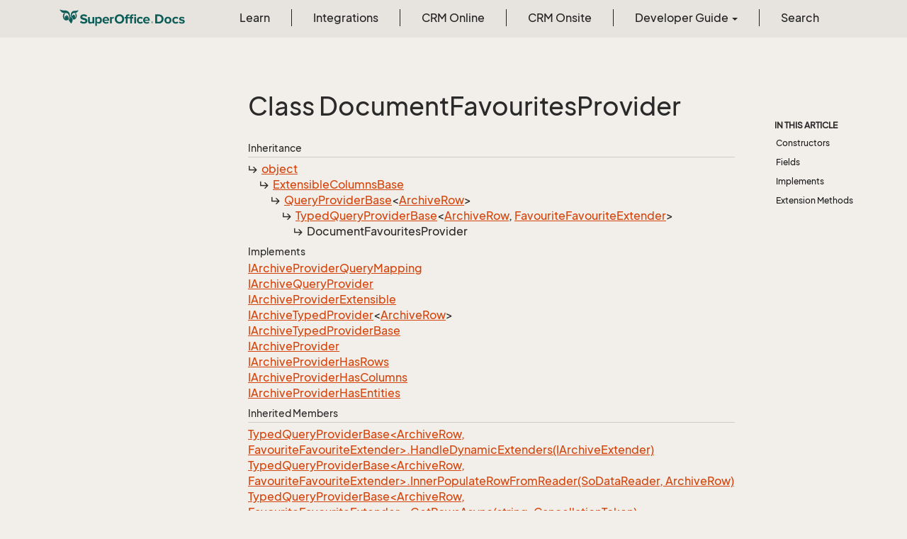

--- FILE ---
content_type: text/html
request_url: https://docs.superoffice.com/en/api/reference/netserver/core/SuperOffice.CRM.ArchiveLists.DocumentFavouritesProvider.html
body_size: 63745
content:
<!DOCTYPE html>
<!--[if IE]><![endif]-->
<html>
    <head>
    <!-- Global site tag (gtag.js) - Google Analytics -->
    <script async="" src="https://www.googletagmanager.com/gtag/js?id=G-J5XBFCGZ00"></script>
    <script>
      window.dataLayer = window.dataLayer || [];
      function gtag(){dataLayer.push(arguments);}
      gtag('js', new Date());

      gtag('config', 'G-J5XBFCGZ00');
    </script>
<html lang="en">
      <meta charset="utf-8">
      <meta http-equiv="X-UA-Compatible" content="IE=edge,chrome=1">
      <title>Class DocumentFavouritesProvider
 | SuperOffice Docs </title>
      <meta name="viewport" content="width=device-width">
      <meta name="title" content="Class DocumentFavouritesProvider
 | SuperOffice Docs ">
      <meta name="published" content="Monday, 12 January 2026 10:11:09">
      <meta name="uid" content="SuperOffice.CRM.ArchiveLists.DocumentFavouritesProvider">
      <meta http-equiv="Content-Security-Policy" content="default-src 'self'; frame-src 'self' https://*.superoffice.com https://www.youtube-nocookie.com; style-src 'self' 'unsafe-inline' https://*.fontawesome.com https://*.cloudflare.com https://*.windows.net; script-src 'self' 'unsafe-inline' https://ui.customsearch.ai https://*.superoffice.com https://*.cloudflare.com  https://www.googletagmanager.com/; font-src 'self' data: https://*.fontawesome.com ; connect-src 'self' http://localhost:5000 https://*.google-analytics.com https://ui.customsearch.ai; img-src 'self' data: https://*.windows.net; object-src 'none';">
  
      <link rel="shortcut icon" href="../../../../../assets/images/favicon.ico">
      <link rel="stylesheet" href="https://use.fontawesome.com/releases/v5.7.2/css/all.css" integrity="sha384-fnmOCqbTlWIlj8LyTjo7mOUStjsKC4pOpQbqyi7RrhN7udi9RwhKkMHpvLbHG9Sr" crossorigin="anonymous">
      <link rel="stylesheet" href="../../../../../styles/card-grid.css">
      <link rel="stylesheet" href="../../../../../styles/docfx.vendor.css">
      <link rel="stylesheet" href="../../../../../styles/docfx.css">
      <link rel="stylesheet" href="../../../../../styles/screenshot.css">
      <link rel="stylesheet" href="../../../../../styles/utility.css">
      <link rel="stylesheet" href="../../../../../styles/main.css">
      <link rel="stylesheet" href="https://cdnjs.cloudflare.com/ajax/libs/highlight.js/11.4.0/styles/vs2015.min.css" integrity="sha512-mtXspRdOWHCYp+f4c7CkWGYPPRAhq9X+xCvJMUBVAb6pqA4U8pxhT3RWT3LP3bKbiolYL2CkL1bSKZZO4eeTew==" crossorigin="anonymous" referrerpolicy="no-referrer">
      <link rel="stylesheet" href="../../../../../styles/smart_wizard_all.css">
      <link rel="stylesheet" href="../../../../../styles/phosphor-regular.css" type="text/css">
      <link rel="stylesheet" href="../../../../../styles/phosphor-fill.css" type="text/css">
      <meta property="docfx:navrel" content="../../../../../toc.html">
      <meta property="docfx:tocrel" content="toc.html">
  <meta name="searchOption" content="noindex">
  
  <meta property="docfx:newtab" content="true">
    </html></head>
    <body data-spy="scroll" data-target="#affix" data-offset="120">
        <header>
            <nav id="autocollapse" class="navbar ng-scope bg-white fixed-top" role="navigation">
            	<div class="container">
            		<div class="navbar-header">
            			<button type="button" class="navbar-toggle my-0 d-flex d-md-none align-items-center" data-toggle="collapse" data-target="#navbar" style="height:50px;">
            				<span class="sr-only">Toggle navigation</span>
            				<i class="glyphicon glyphicon-menu-hamburger"></i>
            			</button>

               <a class="navbar-brand" href="../../../../../index.html">
                 <img id="logo" class="svg" src="../../../../../assets/images/logo.svg" alt="">
               </a>
            		</div>

            		<!-- Keeping the search on the search page -->
		
            		<div class="collapse navbar-collapse" id="navbar">
            			<!-- form class="navbar-form navbar-right" role="search" id="search">
            				<div class="form-group">
            				<input type="text" class="form-control" id="search-query" placeholder="Search" autocomplete="off">
            				</div>
            			</form -->
            		</div>
            	</div>
            </nav>

            <div class="subnav navbar navbar-default">
              <div class="container">
                <div class="hide-when-search pull-left" id="breadcrumb">
                  <ul class="breadcrumb">
                    <li></li>
                  </ul>
                </div>
                <div class="pull-right">
                </div>
              </div>
            </div>        </header>
        <div class="container-fluid" style="margin-top:40px;">
            <!-- clickable image modal -->
            <div id="soModal" class="modal">
                <img class="modal-content" id="img01">
            </div>
            <div role="main" class="hide-when-search">
                <div class="row">
                    <div class="col-12 col-sm-4 col-md-3 col-lg-3 bg-light sidenav_toc">
                        <div class="col-12 col-sm-12 col-md-12 col-lg-8 col-lg-offset-2">
                            <div class="d-flex mt-lg-5 mt-sm-4 mt-0"></div>
                            <div class="mt-lg-5 mt-sm-5 mt-0 toc-margin">

                                <div class="sidenav hide-when-search">
                                  <a class="btn btn-primary toc-toggle collapse mx-0" data-toggle="collapse" href="#sidetoggle" aria-expanded="false" aria-controls="sidetoggle">Show / Hide Table of Contents</a>
                                  <div class="sidetoggle collapse" id="sidetoggle">
                                    <div id="sidetoc"></div>
                                  </div>
                                </div>
                            </div>
                        </div>
                    </div>
                    <div class="col-12 col-sm-8 col-md-7 col-lg-7 px-lg-5 px-2 subcat-content-main">
                        <div class="article">
                                <article class="content wrap" id="_content" data-uid="SuperOffice.CRM.ArchiveLists.DocumentFavouritesProvider">


  <h1 id="SuperOffice_CRM_ArchiveLists_DocumentFavouritesProvider" data-uid="SuperOffice.CRM.ArchiveLists.DocumentFavouritesProvider" class="text-break">Class DocumentFavouritesProvider
</h1>
  <div class="markdown level0 summary"></div>
  <div class="markdown level0 conceptual"></div>
  <div class="inheritance">
    <h5>Inheritance</h5>
    <div class="level0"><a class="xref" href="https://learn.microsoft.com/dotnet/api/system.object">object</a></div>
    <div class="level1"><a class="xref" href="SuperOffice.CRM.ArchiveLists.ExtensibleColumnsBase.html">ExtensibleColumnsBase</a></div>
    <div class="level2"><a class="xref" href="SuperOffice.CRM.ArchiveLists.QueryProviderBase-1.html">QueryProviderBase</a>&lt;<a class="xref" href="SuperOffice.CRM.ArchiveLists.ArchiveRow.html">ArchiveRow</a>&gt;</div>
    <div class="level3"><a class="xref" href="SuperOffice.CRM.ArchiveLists.TypedQueryProviderBase-2.html">TypedQueryProviderBase</a>&lt;<a class="xref" href="SuperOffice.CRM.ArchiveLists.ArchiveRow.html">ArchiveRow</a>, <a class="xref" href="SuperOffice.CRM.ArchiveLists.FavouriteFavouriteExtender.html">FavouriteFavouriteExtender</a>&gt;</div>
    <div class="level4"><span class="xref">DocumentFavouritesProvider</span></div>
  </div>
  <div classs="implements">
    <h5>Implements</h5>
    <div><a class="xref" href="SuperOffice.CRM.ArchiveLists.IArchiveProviderQueryMapping.html">IArchiveProviderQueryMapping</a></div>
    <div><a class="xref" href="SuperOffice.CRM.ArchiveLists.IArchiveQueryProvider.html">IArchiveQueryProvider</a></div>
    <div><a class="xref" href="SuperOffice.CRM.ArchiveLists.IArchiveProviderExtensible.html">IArchiveProviderExtensible</a></div>
    <div><a class="xref" href="SuperOffice.CRM.ArchiveLists.IArchiveTypedProvider-1.html">IArchiveTypedProvider</a>&lt;<a class="xref" href="SuperOffice.CRM.ArchiveLists.ArchiveRow.html">ArchiveRow</a>&gt;</div>
    <div><a class="xref" href="SuperOffice.CRM.ArchiveLists.IArchiveTypedProviderBase.html">IArchiveTypedProviderBase</a></div>
    <div><a class="xref" href="SuperOffice.CRM.ArchiveLists.IArchiveProvider.html">IArchiveProvider</a></div>
    <div><a class="xref" href="SuperOffice.CRM.ArchiveLists.IArchiveProviderHasRows.html">IArchiveProviderHasRows</a></div>
    <div><a class="xref" href="SuperOffice.CRM.ArchiveLists.IArchiveProviderHasColumns.html">IArchiveProviderHasColumns</a></div>
    <div><a class="xref" href="SuperOffice.CRM.ArchiveLists.IArchiveProviderHasEntities.html">IArchiveProviderHasEntities</a></div>
  </div>
  <div class="inheritedMembers">
    <h5>Inherited Members</h5>
    <div>
      <a class="xref" href="SuperOffice.CRM.ArchiveLists.TypedQueryProviderBase-2.html#SuperOffice_CRM_ArchiveLists_TypedQueryProviderBase_2_HandleDynamicExtenders_SuperOffice_CRM_ArchiveLists_IArchiveExtender_">TypedQueryProviderBase&lt;ArchiveRow, FavouriteFavouriteExtender&gt;.HandleDynamicExtenders(IArchiveExtender)</a>
    </div>
    <div>
      <a class="xref" href="SuperOffice.CRM.ArchiveLists.TypedQueryProviderBase-2.html#SuperOffice_CRM_ArchiveLists_TypedQueryProviderBase_2_InnerPopulateRowFromReader_SuperOffice_Data_SoDataReader_SuperOffice_CRM_ArchiveLists_ArchiveRow_">TypedQueryProviderBase&lt;ArchiveRow, FavouriteFavouriteExtender&gt;.InnerPopulateRowFromReader(SoDataReader, ArchiveRow)</a>
    </div>
    <div>
      <a class="xref" href="SuperOffice.CRM.ArchiveLists.TypedQueryProviderBase-2.html#SuperOffice_CRM_ArchiveLists_TypedQueryProviderBase_2_GetRowsAsync_System_String_System_Threading_CancellationToken_">TypedQueryProviderBase&lt;ArchiveRow, FavouriteFavouriteExtender&gt;.GetRowsAsync(string, CancellationToken)</a>
    </div>
    <div>
      <a class="xref" href="SuperOffice.CRM.ArchiveLists.TypedQueryProviderBase-2.html#SuperOffice_CRM_ArchiveLists_TypedQueryProviderBase_2_GetStandardColumnNames">TypedQueryProviderBase&lt;ArchiveRow, FavouriteFavouriteExtender&gt;.GetStandardColumnNames()</a>
    </div>
    <div>
      <a class="xref" href="SuperOffice.CRM.ArchiveLists.TypedQueryProviderBase-2.html#SuperOffice_CRM_ArchiveLists_TypedQueryProviderBase_2_SetAdditionalColumns_System_String___">TypedQueryProviderBase&lt;ArchiveRow, FavouriteFavouriteExtender&gt;.SetAdditionalColumns(params string[])</a>
    </div>
    <div>
      <a class="xref" href="SuperOffice.CRM.ArchiveLists.TypedQueryProviderBase-2.html#SuperOffice_CRM_ArchiveLists_TypedQueryProviderBase_2_BaseExtender">TypedQueryProviderBase&lt;ArchiveRow, FavouriteFavouriteExtender&gt;.BaseExtender</a>
    </div>
    <div>
      <a class="xref" href="SuperOffice.CRM.ArchiveLists.TypedQueryProviderBase-2.html#SuperOffice_CRM_ArchiveLists_TypedQueryProviderBase_2_ProviderNameFromAttribute">TypedQueryProviderBase&lt;ArchiveRow, FavouriteFavouriteExtender&gt;.ProviderNameFromAttribute</a>
    </div>
    <div>
      <a class="xref" href="SuperOffice.CRM.ArchiveLists.TypedQueryProviderBase-2.html#SuperOffice_CRM_ArchiveLists_TypedQueryProviderBase_2_RootExtenders">TypedQueryProviderBase&lt;ArchiveRow, FavouriteFavouriteExtender&gt;.RootExtenders</a>
    </div>
    <div>
      <a class="xref" href="SuperOffice.CRM.ArchiveLists.TypedQueryProviderBase-2.html#SuperOffice_CRM_ArchiveLists_TypedQueryProviderBase_2_PrimaryTable">TypedQueryProviderBase&lt;ArchiveRow, FavouriteFavouriteExtender&gt;.PrimaryTable</a>
    </div>
    <div>
      <a class="xref" href="SuperOffice.CRM.ArchiveLists.TypedQueryProviderBase-2.html#SuperOffice_CRM_ArchiveLists_TypedQueryProviderBase_2_Query">TypedQueryProviderBase&lt;ArchiveRow, FavouriteFavouriteExtender&gt;.Query</a>
    </div>
    <div>
      <a class="xref" href="SuperOffice.CRM.ArchiveLists.QueryProviderBase-1.html#SuperOffice_CRM_ArchiveLists_QueryProviderBase_1__colGetAllRows">QueryProviderBase&lt;ArchiveRow&gt;._colGetAllRows</a>
    </div>
    <div>
      <a class="xref" href="SuperOffice.CRM.ArchiveLists.QueryProviderBase-1.html#SuperOffice_CRM_ArchiveLists_QueryProviderBase_1__colGetNoRows">QueryProviderBase&lt;ArchiveRow&gt;._colGetNoRows</a>
    </div>
    <div>
      <a class="xref" href="SuperOffice.CRM.ArchiveLists.QueryProviderBase-1.html#SuperOffice_CRM_ArchiveLists_QueryProviderBase_1__pageSize">QueryProviderBase&lt;ArchiveRow&gt;._pageSize</a>
    </div>
    <div>
      <a class="xref" href="SuperOffice.CRM.ArchiveLists.QueryProviderBase-1.html#SuperOffice_CRM_ArchiveLists_QueryProviderBase_1__pageNumber">QueryProviderBase&lt;ArchiveRow&gt;._pageNumber</a>
    </div>
    <div>
      <a class="xref" href="SuperOffice.CRM.ArchiveLists.QueryProviderBase-1.html#SuperOffice_CRM_ArchiveLists_QueryProviderBase_1_InnerSetRestriction_SuperOffice_CRM_ArchiveLists_ArchiveRestrictionInfo___">QueryProviderBase&lt;ArchiveRow&gt;.InnerSetRestriction(ArchiveRestrictionInfo[])</a>
    </div>
    <div>
      <a class="xref" href="SuperOffice.CRM.ArchiveLists.QueryProviderBase-1.html#SuperOffice_CRM_ArchiveLists_QueryProviderBase_1_InnerMapFieldsAsync_System_Threading_CancellationToken_">QueryProviderBase&lt;ArchiveRow&gt;.InnerMapFieldsAsync(CancellationToken)</a>
    </div>
    <div>
      <a class="xref" href="SuperOffice.CRM.ArchiveLists.QueryProviderBase-1.html#SuperOffice_CRM_ArchiveLists_QueryProviderBase_1_PostProcessQuery">QueryProviderBase&lt;ArchiveRow&gt;.PostProcessQuery()</a>
    </div>
    <div>
      <a class="xref" href="SuperOffice.CRM.ArchiveLists.QueryProviderBase-1.html#SuperOffice_CRM_ArchiveLists_QueryProviderBase_1_HandleDynamicExtenders_SuperOffice_CRM_ArchiveLists_IArchiveExtender_">QueryProviderBase&lt;ArchiveRow&gt;.HandleDynamicExtenders(IArchiveExtender)</a>
    </div>
    <div>
      <a class="xref" href="SuperOffice.CRM.ArchiveLists.QueryProviderBase-1.html#SuperOffice_CRM_ArchiveLists_QueryProviderBase_1_GetFinalRowCount">QueryProviderBase&lt;ArchiveRow&gt;.GetFinalRowCount()</a>
    </div>
    <div>
      <a class="xref" href="SuperOffice.CRM.ArchiveLists.QueryProviderBase-1.html#SuperOffice_CRM_ArchiveLists_QueryProviderBase_1_SetDesiredColumns_System_String___">QueryProviderBase&lt;ArchiveRow&gt;.SetDesiredColumns(params string[])</a>
    </div>
    <div>
      <a class="xref" href="SuperOffice.CRM.ArchiveLists.QueryProviderBase-1.html#SuperOffice_CRM_ArchiveLists_QueryProviderBase_1_GetAllExtenders">QueryProviderBase&lt;ArchiveRow&gt;.GetAllExtenders()</a>
    </div>
    <div>
      <a class="xref" href="SuperOffice.CRM.ArchiveLists.QueryProviderBase-1.html#SuperOffice_CRM_ArchiveLists_QueryProviderBase_1_OverrideValueIfBlank_SuperOffice_CRM_ArchiveLists_ArchiveRow_System_String_System_String_">QueryProviderBase&lt;ArchiveRow&gt;.OverrideValueIfBlank(ArchiveRow, string, string)</a>
    </div>
    <div>
      <a class="xref" href="SuperOffice.CRM.ArchiveLists.QueryProviderBase-1.html#SuperOffice_CRM_ArchiveLists_QueryProviderBase_1_AddInhibitedStyleHint_System_String_">QueryProviderBase&lt;ArchiveRow&gt;.AddInhibitedStyleHint(string)</a>
    </div>
    <div>
      <a class="xref" href="SuperOffice.CRM.ArchiveLists.QueryProviderBase-1.html#SuperOffice_CRM_ArchiveLists_QueryProviderBase_1_AcceptRow_SuperOffice_Data_SoDataReader_">QueryProviderBase&lt;ArchiveRow&gt;.AcceptRow(SoDataReader)</a>
    </div>
    <div>
      <a class="xref" href="SuperOffice.CRM.ArchiveLists.QueryProviderBase-1.html#SuperOffice_CRM_ArchiveLists_QueryProviderBase_1_RequiredPhaseOneFields">QueryProviderBase&lt;ArchiveRow&gt;.RequiredPhaseOneFields()</a>
    </div>
    <div>
      <a class="xref" href="SuperOffice.CRM.ArchiveLists.QueryProviderBase-1.html#SuperOffice_CRM_ArchiveLists_QueryProviderBase_1_PostProcessRow_SuperOffice_Data_SoDataReader_SuperOffice_CRM_ArchiveLists_ArchiveRow_">QueryProviderBase&lt;ArchiveRow&gt;.PostProcessRow(SoDataReader, ArchiveRow)</a>
    </div>
    <div>
      <a class="xref" href="SuperOffice.CRM.ArchiveLists.QueryProviderBase-1.html#SuperOffice_CRM_ArchiveLists_QueryProviderBase_1_CreateArchiveRow_System_String_System_Int32_">QueryProviderBase&lt;ArchiveRow&gt;.CreateArchiveRow(string, int)</a>
    </div>
    <div>
      <a class="xref" href="SuperOffice.CRM.ArchiveLists.QueryProviderBase-1.html#SuperOffice_CRM_ArchiveLists_QueryProviderBase_1_Close">QueryProviderBase&lt;ArchiveRow&gt;.Close()</a>
    </div>
    <div>
      <a class="xref" href="SuperOffice.CRM.ArchiveLists.QueryProviderBase-1.html#SuperOffice_CRM_ArchiveLists_QueryProviderBase_1_GetReaderAsync_System_String_System_Threading_CancellationToken_">QueryProviderBase&lt;ArchiveRow&gt;.GetReaderAsync(string, CancellationToken)</a>
    </div>
    <div>
      <a class="xref" href="SuperOffice.CRM.ArchiveLists.QueryProviderBase-1.html#SuperOffice_CRM_ArchiveLists_QueryProviderBase_1_GetRowsAsync_System_String_System_Threading_CancellationToken_">QueryProviderBase&lt;ArchiveRow&gt;.GetRowsAsync(string, CancellationToken)</a>
    </div>
    <div>
      <a class="xref" href="SuperOffice.CRM.ArchiveLists.QueryProviderBase-1.html#SuperOffice_CRM_ArchiveLists_QueryProviderBase_1_GetResultInformationAsync">QueryProviderBase&lt;ArchiveRow&gt;.GetResultInformationAsync()</a>
    </div>
    <div>
      <a class="xref" href="SuperOffice.CRM.ArchiveLists.QueryProviderBase-1.html#SuperOffice_CRM_ArchiveLists_QueryProviderBase_1_SetRestriction_SuperOffice_CRM_ArchiveLists_ArchiveRestrictionInfo___">QueryProviderBase&lt;ArchiveRow&gt;.SetRestriction(params ArchiveRestrictionInfo[])</a>
    </div>
    <div>
      <a class="xref" href="SuperOffice.CRM.ArchiveLists.QueryProviderBase-1.html#SuperOffice_CRM_ArchiveLists_QueryProviderBase_1_SetOrderBy_SuperOffice_CRM_ArchiveLists_ArchiveOrderByInfo___">QueryProviderBase&lt;ArchiveRow&gt;.SetOrderBy(ArchiveOrderByInfo[])</a>
    </div>
    <div>
      <a class="xref" href="SuperOffice.CRM.ArchiveLists.QueryProviderBase-1.html#SuperOffice_CRM_ArchiveLists_QueryProviderBase_1_GetEntityName_SuperOffice_Data_SoDataReader_">QueryProviderBase&lt;ArchiveRow&gt;.GetEntityName(SoDataReader)</a>
    </div>
    <div>
      <a class="xref" href="SuperOffice.CRM.ArchiveLists.QueryProviderBase-1.html#SuperOffice_CRM_ArchiveLists_QueryProviderBase_1_SetPagingInfo_System_Int32_System_Int32_">QueryProviderBase&lt;ArchiveRow&gt;.SetPagingInfo(int, int)</a>
    </div>
    <div>
      <a class="xref" href="SuperOffice.CRM.ArchiveLists.QueryProviderBase-1.html#SuperOffice_CRM_ArchiveLists_QueryProviderBase_1_ConvertToTypedRowsAsync_System_Collections_Generic_IAsyncEnumerable_SuperOffice_CRM_ArchiveLists_ArchiveRow__">QueryProviderBase&lt;ArchiveRow&gt;.ConvertToTypedRowsAsync(IAsyncEnumerable&lt;ArchiveRow&gt;)</a>
    </div>
    <div>
      <a class="xref" href="SuperOffice.CRM.ArchiveLists.QueryProviderBase-1.html#SuperOffice_CRM_ArchiveLists_QueryProviderBase_1_GetAvailableEntities">QueryProviderBase&lt;ArchiveRow&gt;.GetAvailableEntities()</a>
    </div>
    <div>
      <a class="xref" href="SuperOffice.CRM.ArchiveLists.QueryProviderBase-1.html#SuperOffice_CRM_ArchiveLists_QueryProviderBase_1_SetDesiredEntities_System_String___">QueryProviderBase&lt;ArchiveRow&gt;.SetDesiredEntities(params string[])</a>
    </div>
    <div>
      <a class="xref" href="SuperOffice.CRM.ArchiveLists.QueryProviderBase-1.html#SuperOffice_CRM_ArchiveLists_QueryProviderBase_1_RegisterEntity_SuperOffice_CRM_ArchiveLists_ArchiveRowTypeInfo_">QueryProviderBase&lt;ArchiveRow&gt;.RegisterEntity(ArchiveRowTypeInfo)</a>
    </div>
    <div>
      <a class="xref" href="SuperOffice.CRM.ArchiveLists.QueryProviderBase-1.html#SuperOffice_CRM_ArchiveLists_QueryProviderBase_1_PrimaryKey">QueryProviderBase&lt;ArchiveRow&gt;.PrimaryKey</a>
    </div>
    <div>
      <a class="xref" href="SuperOffice.CRM.ArchiveLists.QueryProviderBase-1.html#SuperOffice_CRM_ArchiveLists_QueryProviderBase_1_InhibitTwoPhaseQuery">QueryProviderBase&lt;ArchiveRow&gt;.InhibitTwoPhaseQuery</a>
    </div>
    <div>
      <a class="xref" href="SuperOffice.CRM.ArchiveLists.QueryProviderBase-1.html#SuperOffice_CRM_ArchiveLists_QueryProviderBase_1_DropTablesFromPhaseTwo">QueryProviderBase&lt;ArchiveRow&gt;.DropTablesFromPhaseTwo</a>
    </div>
    <div>
      <a class="xref" href="SuperOffice.CRM.ArchiveLists.QueryProviderBase-1.html#SuperOffice_CRM_ArchiveLists_QueryProviderBase_1_RootQuery">QueryProviderBase&lt;ArchiveRow&gt;.RootQuery</a>
    </div>
    <div>
      <a class="xref" href="SuperOffice.CRM.ArchiveLists.QueryProviderBase-1.html#SuperOffice_CRM_ArchiveLists_QueryProviderBase_1_TableToExtend">QueryProviderBase&lt;ArchiveRow&gt;.TableToExtend</a>
    </div>
    <div>
      <a class="xref" href="SuperOffice.CRM.ArchiveLists.QueryProviderBase-1.html#SuperOffice_CRM_ArchiveLists_QueryProviderBase_1_OrderBySlots">QueryProviderBase&lt;ArchiveRow&gt;.OrderBySlots</a>
    </div>
    <div>
      <a class="xref" href="SuperOffice.CRM.ArchiveLists.QueryProviderBase-1.html#SuperOffice_CRM_ArchiveLists_QueryProviderBase_1_PrimaryTable">QueryProviderBase&lt;ArchiveRow&gt;.PrimaryTable</a>
    </div>
    <div>
      <a class="xref" href="SuperOffice.CRM.ArchiveLists.QueryProviderBase-1.html#SuperOffice_CRM_ArchiveLists_QueryProviderBase_1_Query">QueryProviderBase&lt;ArchiveRow&gt;.Query</a>
    </div>
    <div>
      <a class="xref" href="SuperOffice.CRM.ArchiveLists.QueryProviderBase-1.html#SuperOffice_CRM_ArchiveLists_QueryProviderBase_1_InhibitDistinctPrimaryKeys">QueryProviderBase&lt;ArchiveRow&gt;.InhibitDistinctPrimaryKeys</a>
    </div>
    <div>
      <a class="xref" href="SuperOffice.CRM.ArchiveLists.QueryProviderBase-1.html#SuperOffice_CRM_ArchiveLists_QueryProviderBase_1_RootExtenders">QueryProviderBase&lt;ArchiveRow&gt;.RootExtenders</a>
    </div>
    <div>
      <a class="xref" href="SuperOffice.CRM.ArchiveLists.QueryProviderBase-1.html#SuperOffice_CRM_ArchiveLists_QueryProviderBase_1_HaveReadToEnd">QueryProviderBase&lt;ArchiveRow&gt;.HaveReadToEnd</a>
    </div>
    <div>
      <a class="xref" href="SuperOffice.CRM.ArchiveLists.QueryProviderBase-1.html#SuperOffice_CRM_ArchiveLists_QueryProviderBase_1_ValueOverrides">QueryProviderBase&lt;ArchiveRow&gt;.ValueOverrides</a>
    </div>
    <div>
      <a class="xref" href="SuperOffice.CRM.ArchiveLists.ExtensibleColumnsBase.html#SuperOffice_CRM_ArchiveLists_ExtensibleColumnsBase__orderBy">ExtensibleColumnsBase._orderBy</a>
    </div>
    <div>
      <a class="xref" href="SuperOffice.CRM.ArchiveLists.ExtensibleColumnsBase.html#SuperOffice_CRM_ArchiveLists_ExtensibleColumnsBase__minuteFields">ExtensibleColumnsBase._minuteFields</a>
    </div>
    <div>
      <a class="xref" href="SuperOffice.CRM.ArchiveLists.ExtensibleColumnsBase.html#SuperOffice_CRM_ArchiveLists_ExtensibleColumnsBase_Visible">ExtensibleColumnsBase.Visible</a>
    </div>
    <div>
      <a class="xref" href="SuperOffice.CRM.ArchiveLists.ExtensibleColumnsBase.html#SuperOffice_CRM_ArchiveLists_ExtensibleColumnsBase_Invisible">ExtensibleColumnsBase.Invisible</a>
    </div>
    <div>
      <a class="xref" href="SuperOffice.CRM.ArchiveLists.ExtensibleColumnsBase.html#SuperOffice_CRM_ArchiveLists_ExtensibleColumnsBase_AllowOrderBy">ExtensibleColumnsBase.AllowOrderBy</a>
    </div>
    <div>
      <a class="xref" href="SuperOffice.CRM.ArchiveLists.ExtensibleColumnsBase.html#SuperOffice_CRM_ArchiveLists_ExtensibleColumnsBase_DenyOrderBy">ExtensibleColumnsBase.DenyOrderBy</a>
    </div>
    <div>
      <a class="xref" href="SuperOffice.CRM.ArchiveLists.ExtensibleColumnsBase.html#SuperOffice_CRM_ArchiveLists_ExtensibleColumnsBase_GetAllRestriction">ExtensibleColumnsBase.GetAllRestriction</a>
    </div>
    <div>
      <a class="xref" href="SuperOffice.CRM.ArchiveLists.ExtensibleColumnsBase.html#SuperOffice_CRM_ArchiveLists_ExtensibleColumnsBase_GetNoneRestriction">ExtensibleColumnsBase.GetNoneRestriction</a>
    </div>
    <div>
      <a class="xref" href="SuperOffice.CRM.ArchiveLists.ExtensibleColumnsBase.html#SuperOffice_CRM_ArchiveLists_ExtensibleColumnsBase_InnerPopulateRowFromReader_SuperOffice_Data_SoDataReader_SuperOffice_CRM_ArchiveLists_ArchiveRow_">ExtensibleColumnsBase.InnerPopulateRowFromReader(SoDataReader, ArchiveRow)</a>
    </div>
    <div>
      <a class="xref" href="SuperOffice.CRM.ArchiveLists.ExtensibleColumnsBase.html#SuperOffice_CRM_ArchiveLists_ExtensibleColumnsBase_GetNameOrOverrideName_System_String_">ExtensibleColumnsBase.GetNameOrOverrideName(string)</a>
    </div>
    <div>
      <a class="xref" href="SuperOffice.CRM.ArchiveLists.ExtensibleColumnsBase.html#SuperOffice_CRM_ArchiveLists_ExtensibleColumnsBase_SetParent_SuperOffice_CRM_ArchiveLists_IArchiveProviderExtensible_">ExtensibleColumnsBase.SetParent(IArchiveProviderExtensible)</a>
    </div>
    <div>
      <a class="xref" href="SuperOffice.CRM.ArchiveLists.ExtensibleColumnsBase.html#SuperOffice_CRM_ArchiveLists_ExtensibleColumnsBase_AddAvailableColumn_SuperOffice_CRM_ArchiveLists_ArchiveColumnInfo___">ExtensibleColumnsBase.AddAvailableColumn(params ArchiveColumnInfo[])</a>
    </div>
    <div>
      <a class="xref" href="SuperOffice.CRM.ArchiveLists.ExtensibleColumnsBase.html#SuperOffice_CRM_ArchiveLists_ExtensibleColumnsBase_GetAvailableColumns">ExtensibleColumnsBase.GetAvailableColumns()</a>
    </div>
    <div>
      <a class="xref" href="SuperOffice.CRM.ArchiveLists.ExtensibleColumnsBase.html#SuperOffice_CRM_ArchiveLists_ExtensibleColumnsBase_SetOrderByMapping_System_String_System_String___">ExtensibleColumnsBase.SetOrderByMapping(string, params string[])</a>
    </div>
    <div>
      <a class="xref" href="SuperOffice.CRM.ArchiveLists.ExtensibleColumnsBase.html#SuperOffice_CRM_ArchiveLists_ExtensibleColumnsBase_SetOrderByMapping_SuperOffice_CRM_ArchiveLists_ArchiveColumnInfo_SuperOffice_CRM_ArchiveLists_ArchiveColumnInfo___">ExtensibleColumnsBase.SetOrderByMapping(ArchiveColumnInfo, params ArchiveColumnInfo[])</a>
    </div>
    <div>
      <a class="xref" href="SuperOffice.CRM.ArchiveLists.ExtensibleColumnsBase.html#SuperOffice_CRM_ArchiveLists_ExtensibleColumnsBase_SetPrefixes_System_String_System_String_">ExtensibleColumnsBase.SetPrefixes(string, string)</a>
    </div>
    <div>
      <a class="xref" href="SuperOffice.CRM.ArchiveLists.ExtensibleColumnsBase.html#SuperOffice_CRM_ArchiveLists_ExtensibleColumnsBase_SetLocalAbsolutePrefixes_System_String_System_String_">ExtensibleColumnsBase.SetLocalAbsolutePrefixes(string, string)</a>
    </div>
    <div>
      <a class="xref" href="SuperOffice.CRM.ArchiveLists.ExtensibleColumnsBase.html#SuperOffice_CRM_ArchiveLists_ExtensibleColumnsBase_SetIconHint_System_String_">ExtensibleColumnsBase.SetIconHint(string)</a>
    </div>
    <div>
      <a class="xref" href="SuperOffice.CRM.ArchiveLists.ExtensibleColumnsBase.html#SuperOffice_CRM_ArchiveLists_ExtensibleColumnsBase_AddLocalRestriction_SuperOffice_CRM_ArchiveLists_ArchiveRestrictionInfo___">ExtensibleColumnsBase.AddLocalRestriction(params ArchiveRestrictionInfo[])</a>
    </div>
    <div>
      <a class="xref" href="SuperOffice.CRM.ArchiveLists.ExtensibleColumnsBase.html#SuperOffice_CRM_ArchiveLists_ExtensibleColumnsBase_AddExtensionProvider_SuperOffice_CRM_ArchiveLists_IArchiveExtender_">ExtensibleColumnsBase.AddExtensionProvider(IArchiveExtender)</a>
    </div>
    <div>
      <a class="xref" href="SuperOffice.CRM.ArchiveLists.ExtensibleColumnsBase.html#SuperOffice_CRM_ArchiveLists_ExtensibleColumnsBase_GetExtensionProviders">ExtensibleColumnsBase.GetExtensionProviders()</a>
    </div>
    <div>
      <a class="xref" href="SuperOffice.CRM.ArchiveLists.ExtensibleColumnsBase.html#SuperOffice_CRM_ArchiveLists_ExtensibleColumnsBase_GetTableInfosFromExtensionProviders">ExtensibleColumnsBase.GetTableInfosFromExtensionProviders()</a>
    </div>
    <div>
      <a class="xref" href="SuperOffice.CRM.ArchiveLists.ExtensibleColumnsBase.html#SuperOffice_CRM_ArchiveLists_ExtensibleColumnsBase_PopulateRowFromReaderAsync_SuperOffice_Data_SoDataReader_SuperOffice_CRM_ArchiveLists_ArchiveRow_System_Threading_CancellationToken_">ExtensibleColumnsBase.PopulateRowFromReaderAsync(SoDataReader, ArchiveRow, CancellationToken)</a>
    </div>
    <div>
      <a class="xref" href="SuperOffice.CRM.ArchiveLists.ExtensibleColumnsBase.html#SuperOffice_CRM_ArchiveLists_ExtensibleColumnsBase_SuppressTableResults_SuperOffice_Data_SoDataReader_SuperOffice_Data_SQL_TableInfo_">ExtensibleColumnsBase.SuppressTableResults(SoDataReader, TableInfo)</a>
    </div>
    <div>
      <a class="xref" href="SuperOffice.CRM.ArchiveLists.ExtensibleColumnsBase.html#SuperOffice_CRM_ArchiveLists_ExtensibleColumnsBase_SuppressDeepTableResults_SuperOffice_Data_SoDataReader_SuperOffice_Data_SQL_TableInfo_">ExtensibleColumnsBase.SuppressDeepTableResults(SoDataReader, TableInfo)</a>
    </div>
    <div>
      <a class="xref" href="SuperOffice.CRM.ArchiveLists.ExtensibleColumnsBase.html#SuperOffice_CRM_ArchiveLists_ExtensibleColumnsBase_AddColumnNameOverride_System_String_System_String_">ExtensibleColumnsBase.AddColumnNameOverride(string, string)</a>
    </div>
    <div>
      <a class="xref" href="SuperOffice.CRM.ArchiveLists.ExtensibleColumnsBase.html#SuperOffice_CRM_ArchiveLists_ExtensibleColumnsBase_ApplyColumnNameOverridesToRestrictions">ExtensibleColumnsBase.ApplyColumnNameOverridesToRestrictions()</a>
    </div>
    <div>
      <a class="xref" href="SuperOffice.CRM.ArchiveLists.ExtensibleColumnsBase.html#SuperOffice_CRM_ArchiveLists_ExtensibleColumnsBase_ApplyColumnNameOverrides_SuperOffice_CRM_ArchiveLists_ArchiveRow_">ExtensibleColumnsBase.ApplyColumnNameOverrides(ArchiveRow)</a>
    </div>
    <div>
      <a class="xref" href="SuperOffice.CRM.ArchiveLists.ExtensibleColumnsBase.html#SuperOffice_CRM_ArchiveLists_ExtensibleColumnsBase_AddSubExtenderMapping_System_String_SuperOffice_CRM_ArchiveLists_ExtensibleColumnsBase___">ExtensibleColumnsBase.AddSubExtenderMapping(string, params ExtensibleColumnsBase[])</a>
    </div>
    <div>
      <a class="xref" href="SuperOffice.CRM.ArchiveLists.ExtensibleColumnsBase.html#SuperOffice_CRM_ArchiveLists_ExtensibleColumnsBase_WantColumnForOutput_System_String___">ExtensibleColumnsBase.WantColumnForOutput(params string[])</a>
    </div>
    <div>
      <a class="xref" href="SuperOffice.CRM.ArchiveLists.ExtensibleColumnsBase.html#SuperOffice_CRM_ArchiveLists_ExtensibleColumnsBase_WantColumnForOutput_SuperOffice_CRM_ArchiveLists_ArchiveColumnInfo___">ExtensibleColumnsBase.WantColumnForOutput(params ArchiveColumnInfo[])</a>
    </div>
    <div>
      <a class="xref" href="SuperOffice.CRM.ArchiveLists.ExtensibleColumnsBase.html#SuperOffice_CRM_ArchiveLists_ExtensibleColumnsBase_WantColumnForOutput_System_Collections_Generic_List_SuperOffice_CRM_ArchiveLists_ArchiveColumnInfo__">ExtensibleColumnsBase.WantColumnForOutput(List&lt;ArchiveColumnInfo&gt;)</a>
    </div>
    <div>
      <a class="xref" href="SuperOffice.CRM.ArchiveLists.ExtensibleColumnsBase.html#SuperOffice_CRM_ArchiveLists_ExtensibleColumnsBase_WantColumnForRestriction_System_String___">ExtensibleColumnsBase.WantColumnForRestriction(params string[])</a>
    </div>
    <div>
      <a class="xref" href="SuperOffice.CRM.ArchiveLists.ExtensibleColumnsBase.html#SuperOffice_CRM_ArchiveLists_ExtensibleColumnsBase_WantColumnForRestriction_SuperOffice_CRM_ArchiveLists_ArchiveColumnInfo___">ExtensibleColumnsBase.WantColumnForRestriction(params ArchiveColumnInfo[])</a>
    </div>
    <div>
      <a class="xref" href="SuperOffice.CRM.ArchiveLists.ExtensibleColumnsBase.html#SuperOffice_CRM_ArchiveLists_ExtensibleColumnsBase_WantColumnForOrderBy_System_String___">ExtensibleColumnsBase.WantColumnForOrderBy(params string[])</a>
    </div>
    <div>
      <a class="xref" href="SuperOffice.CRM.ArchiveLists.ExtensibleColumnsBase.html#SuperOffice_CRM_ArchiveLists_ExtensibleColumnsBase_GetColumnOrderBy_System_String_">ExtensibleColumnsBase.GetColumnOrderBy(string)</a>
    </div>
    <div>
      <a class="xref" href="SuperOffice.CRM.ArchiveLists.ExtensibleColumnsBase.html#SuperOffice_CRM_ArchiveLists_ExtensibleColumnsBase_WantColumnForOrderBy_SuperOffice_CRM_ArchiveLists_ArchiveColumnInfo___">ExtensibleColumnsBase.WantColumnForOrderBy(params ArchiveColumnInfo[])</a>
    </div>
    <div>
      <a class="xref" href="SuperOffice.CRM.ArchiveLists.ExtensibleColumnsBase.html#SuperOffice_CRM_ArchiveLists_ExtensibleColumnsBase_WantColumnForAnything_System_String___">ExtensibleColumnsBase.WantColumnForAnything(params string[])</a>
    </div>
    <div>
      <a class="xref" href="SuperOffice.CRM.ArchiveLists.ExtensibleColumnsBase.html#SuperOffice_CRM_ArchiveLists_ExtensibleColumnsBase_WantColumnForAnything_SuperOffice_CRM_ArchiveLists_ArchiveColumnInfo___">ExtensibleColumnsBase.WantColumnForAnything(params ArchiveColumnInfo[])</a>
    </div>
    <div>
      <a class="xref" href="SuperOffice.CRM.ArchiveLists.ExtensibleColumnsBase.html#SuperOffice_CRM_ArchiveLists_ExtensibleColumnsBase_IsQueryNeeded">ExtensibleColumnsBase.IsQueryNeeded()</a>
    </div>
    <div>
      <a class="xref" href="SuperOffice.CRM.ArchiveLists.ExtensibleColumnsBase.html#SuperOffice_CRM_ArchiveLists_ExtensibleColumnsBase_IsQueryRestriction">ExtensibleColumnsBase.IsQueryRestriction()</a>
    </div>
    <div>
      <a class="xref" href="SuperOffice.CRM.ArchiveLists.ExtensibleColumnsBase.html#SuperOffice_CRM_ArchiveLists_ExtensibleColumnsBase_GetLeftOuterOrInnerJoin_SuperOffice_Data_SQL_Equal_">ExtensibleColumnsBase.GetLeftOuterOrInnerJoin(Equal)</a>
    </div>
    <div>
      <a class="xref" href="SuperOffice.CRM.ArchiveLists.ExtensibleColumnsBase.html#SuperOffice_CRM_ArchiveLists_ExtensibleColumnsBase_GetLeftOuterOrInnerJoin_SuperOffice_Data_SQL_Equal_SuperOffice_Data_SQL_Restriction_">ExtensibleColumnsBase.GetLeftOuterOrInnerJoin(Equal, Restriction)</a>
    </div>
    <div>
      <a class="xref" href="SuperOffice.CRM.ArchiveLists.ExtensibleColumnsBase.html#SuperOffice_CRM_ArchiveLists_ExtensibleColumnsBase_SetLeftOuterJoin_SuperOffice_Data_SQL_Equal_">ExtensibleColumnsBase.SetLeftOuterJoin(Equal)</a>
    </div>
    <div>
      <a class="xref" href="SuperOffice.CRM.ArchiveLists.ExtensibleColumnsBase.html#SuperOffice_CRM_ArchiveLists_ExtensibleColumnsBase_SetLeftOuterJoin_SuperOffice_Data_SQL_Equal_SuperOffice_Data_SQL_Restriction_">ExtensibleColumnsBase.SetLeftOuterJoin(Equal, Restriction)</a>
    </div>
    <div>
      <a class="xref" href="SuperOffice.CRM.ArchiveLists.ExtensibleColumnsBase.html#SuperOffice_CRM_ArchiveLists_ExtensibleColumnsBase_SetLeftOuterOrInnerJoin_SuperOffice_Data_SQL_Equal_">ExtensibleColumnsBase.SetLeftOuterOrInnerJoin(Equal)</a>
    </div>
    <div>
      <a class="xref" href="SuperOffice.CRM.ArchiveLists.ExtensibleColumnsBase.html#SuperOffice_CRM_ArchiveLists_ExtensibleColumnsBase_SetLeftOuterOrInnerJoin_SuperOffice_Data_SQL_Equal_SuperOffice_Data_SQL_Restriction_">ExtensibleColumnsBase.SetLeftOuterOrInnerJoin(Equal, Restriction)</a>
    </div>
    <div>
      <a class="xref" href="SuperOffice.CRM.ArchiveLists.ExtensibleColumnsBase.html#[base64]">ExtensibleColumnsBase.MapReturnField(ArchiveSelect, FieldInfo, bool, string, params ArchiveColumnInfo[])</a>
    </div>
    <div>
      <a class="xref" href="SuperOffice.CRM.ArchiveLists.ExtensibleColumnsBase.html#SuperOffice_CRM_ArchiveLists_ExtensibleColumnsBase_MapIdField_SuperOffice_Data_SQL_FieldInfo_">ExtensibleColumnsBase.MapIdField(FieldInfo)</a>
    </div>
    <div>
      <a class="xref" href="SuperOffice.CRM.ArchiveLists.ExtensibleColumnsBase.html#SuperOffice_CRM_ArchiveLists_ExtensibleColumnsBase_MapAssociateField_SuperOffice_Data_SQL_FieldInfo_SuperOffice_CRM_ArchiveLists_ArchiveColumnInfo_System_Boolean_">ExtensibleColumnsBase.MapAssociateField(FieldInfo, ArchiveColumnInfo, bool)</a>
    </div>
    <div>
      <a class="xref" href="SuperOffice.CRM.ArchiveLists.ExtensibleColumnsBase.html#SuperOffice_CRM_ArchiveLists_ExtensibleColumnsBase_MapEjUserField_SuperOffice_Data_SQL_FieldInfo_SuperOffice_CRM_ArchiveLists_ArchiveColumnInfo_">ExtensibleColumnsBase.MapEjUserField(FieldInfo, ArchiveColumnInfo)</a>
    </div>
    <div>
      <a class="xref" href="SuperOffice.CRM.ArchiveLists.ExtensibleColumnsBase.html#SuperOffice_CRM_ArchiveLists_ExtensibleColumnsBase_MapSimpleReturnField_SuperOffice_Data_SQL_FieldInfo_SuperOffice_CRM_ArchiveLists_ArchiveColumnInfo___">ExtensibleColumnsBase.MapSimpleReturnField(FieldInfo, params ArchiveColumnInfo[])</a>
    </div>
    <div>
      <a class="xref" href="SuperOffice.CRM.ArchiveLists.ExtensibleColumnsBase.html#SuperOffice_CRM_ArchiveLists_ExtensibleColumnsBase_MapSimpleImageField_SuperOffice_Data_SQL_FieldInfo_SuperOffice_CRM_ArchiveLists_ArchiveColumnInfo_System_Int32_System_Int32_">ExtensibleColumnsBase.MapSimpleImageField(FieldInfo, ArchiveColumnInfo, int, int)</a>
    </div>
    <div>
      <a class="xref" href="SuperOffice.CRM.ArchiveLists.ExtensibleColumnsBase.html#[base64]">ExtensibleColumnsBase.MapPictureBlob(FieldInfo, ArchiveColumnInfo, BlobLinkType, int, int, int)</a>
    </div>
    <div>
      <a class="xref" href="SuperOffice.CRM.ArchiveLists.ExtensibleColumnsBase.html#SuperOffice_CRM_ArchiveLists_ExtensibleColumnsBase_MapSimpleCustomField_SuperOffice_Data_SQL_FieldInfo_SuperOffice_CRM_ArchiveLists_ArchiveColumnInfo___">ExtensibleColumnsBase.MapSimpleCustomField(FieldInfo, params ArchiveColumnInfo[])</a>
    </div>
    <div>
      <a class="xref" href="SuperOffice.CRM.ArchiveLists.ExtensibleColumnsBase.html#SuperOffice_CRM_ArchiveLists_ExtensibleColumnsBase_MapSimpleListReturnField_SuperOffice_Data_SQL_FieldInfo_System_String_SuperOffice_CRM_ArchiveLists_ArchiveColumnInfo___">ExtensibleColumnsBase.MapSimpleListReturnField(FieldInfo, string, params ArchiveColumnInfo[])</a>
    </div>
    <div>
      <a class="xref" href="SuperOffice.CRM.ArchiveLists.ExtensibleColumnsBase.html#SuperOffice_CRM_ArchiveLists_ExtensibleColumnsBase_MapOrderByField_SuperOffice_Data_SQL_FieldInfo_SuperOffice_CRM_ArchiveLists_ArchiveColumnInfo_">ExtensibleColumnsBase.MapOrderByField(FieldInfo, ArchiveColumnInfo)</a>
    </div>
    <div>
      <a class="xref" href="SuperOffice.CRM.ArchiveLists.ExtensibleColumnsBase.html#SuperOffice_CRM_ArchiveLists_ExtensibleColumnsBase_ActivateAsLinkField_System_String_SuperOffice_CRM_ArchiveLists_ArchiveColumnInfo___">ExtensibleColumnsBase.ActivateAsLinkField(string, params ArchiveColumnInfo[])</a>
    </div>
    <div>
      <a class="xref" href="SuperOffice.CRM.ArchiveLists.ExtensibleColumnsBase.html#SuperOffice_CRM_ArchiveLists_ExtensibleColumnsBase_HasAvailableColumn_System_String_">ExtensibleColumnsBase.HasAvailableColumn(string)</a>
    </div>
    <div>
      <a class="xref" href="SuperOffice.CRM.ArchiveLists.ExtensibleColumnsBase.html#SuperOffice_CRM_ArchiveLists_ExtensibleColumnsBase_AddAndInitializeExtensionProvider__1___0_System_String_System_String_">ExtensibleColumnsBase.AddAndInitializeExtensionProvider&lt;ExtenderType&gt;(ExtenderType, string, string)</a>
    </div>
    <div>
      <a class="xref" href="SuperOffice.CRM.ArchiveLists.ExtensibleColumnsBase.html#SuperOffice_CRM_ArchiveLists_ExtensibleColumnsBase_AddAndInitializeExtensionProvider__1___0_">ExtensibleColumnsBase.AddAndInitializeExtensionProvider&lt;ExtenderType&gt;(ExtenderType)</a>
    </div>
    <div>
      <a class="xref" href="SuperOffice.CRM.ArchiveLists.ExtensibleColumnsBase.html#SuperOffice_CRM_ArchiveLists_ExtensibleColumnsBase_HasRestriction_System_String_">ExtensibleColumnsBase.HasRestriction(string)</a>
    </div>
    <div>
      <a class="xref" href="SuperOffice.CRM.ArchiveLists.ExtensibleColumnsBase.html#SuperOffice_CRM_ArchiveLists_ExtensibleColumnsBase_ExtractRestrictions_System_String_">ExtensibleColumnsBase.ExtractRestrictions(string)</a>
    </div>
    <div>
      <a class="xref" href="SuperOffice.CRM.ArchiveLists.ExtensibleColumnsBase.html#SuperOffice_CRM_ArchiveLists_ExtensibleColumnsBase_ExtractRestrictions_SuperOffice_CRM_ArchiveLists_ArchiveColumnInfo_">ExtensibleColumnsBase.ExtractRestrictions(ArchiveColumnInfo)</a>
    </div>
    <div>
      <a class="xref" href="SuperOffice.CRM.ArchiveLists.ExtensibleColumnsBase.html#SuperOffice_CRM_ArchiveLists_ExtensibleColumnsBase_ExtractRestriction_System_String_">ExtensibleColumnsBase.ExtractRestriction(string)</a>
    </div>
    <div>
      <a class="xref" href="SuperOffice.CRM.ArchiveLists.ExtensibleColumnsBase.html#SuperOffice_CRM_ArchiveLists_ExtensibleColumnsBase_ExtractRestriction_SuperOffice_CRM_ArchiveLists_ArchiveColumnInfo_">ExtensibleColumnsBase.ExtractRestriction(ArchiveColumnInfo)</a>
    </div>
    <div>
      <a class="xref" href="SuperOffice.CRM.ArchiveLists.ExtensibleColumnsBase.html#SuperOffice_CRM_ArchiveLists_ExtensibleColumnsBase_ProcessRestrictions">ExtensibleColumnsBase.ProcessRestrictions()</a>
    </div>
    <div>
      <a class="xref" href="SuperOffice.CRM.ArchiveLists.ExtensibleColumnsBase.html#SuperOffice_CRM_ArchiveLists_ExtensibleColumnsBase_ProcessOrderBy">ExtensibleColumnsBase.ProcessOrderBy()</a>
    </div>
    <div>
      <a class="xref" href="SuperOffice.CRM.ArchiveLists.ExtensibleColumnsBase.html#SuperOffice_CRM_ArchiveLists_ExtensibleColumnsBase_PopulateSimpleFieldsAsync_SuperOffice_Data_SoDataReader_SuperOffice_CRM_ArchiveLists_ArchiveRow_System_Threading_CancellationToken_">ExtensibleColumnsBase.PopulateSimpleFieldsAsync(SoDataReader, ArchiveRow, CancellationToken)</a>
    </div>
    <div>
      <a class="xref" href="SuperOffice.CRM.ArchiveLists.ExtensibleColumnsBase.html#SuperOffice_CRM_ArchiveLists_ExtensibleColumnsBase_CalculateOrderbyValue_System_String_SuperOffice_Data_SoDataReader_SuperOffice_CRM_ArchiveLists_ArchiveColumnData_">ExtensibleColumnsBase.CalculateOrderbyValue(string, SoDataReader, ArchiveColumnData)</a>
    </div>
    <div>
      <a class="xref" href="SuperOffice.CRM.ArchiveLists.ExtensibleColumnsBase.html#SuperOffice_CRM_ArchiveLists_ExtensibleColumnsBase_AddDbInfo_SuperOffice_CRM_ArchiveLists_ArchiveColumnData_SuperOffice_Data_SQL_FieldInfo_">ExtensibleColumnsBase.AddDbInfo(ArchiveColumnData, FieldInfo)</a>
    </div>
    <div>
      <a class="xref" href="SuperOffice.CRM.ArchiveLists.ExtensibleColumnsBase.html#SuperOffice_CRM_ArchiveLists_ExtensibleColumnsBase_AddDbInfo_SuperOffice_CRM_ArchiveLists_ArchiveColumnData_System_Int32_">ExtensibleColumnsBase.AddDbInfo(ArchiveColumnData, int)</a>
    </div>
    <div>
      <a class="xref" href="SuperOffice.CRM.ArchiveLists.ExtensibleColumnsBase.html#SuperOffice_CRM_ArchiveLists_ExtensibleColumnsBase_ForceDisable">ExtensibleColumnsBase.ForceDisable()</a>
    </div>
    <div>
      <a class="xref" href="SuperOffice.CRM.ArchiveLists.ExtensibleColumnsBase.html#SuperOffice_CRM_ArchiveLists_ExtensibleColumnsBase_GetAssociateData_System_Int32_">ExtensibleColumnsBase.GetAssociateData(int)</a>
    </div>
    <div>
      <a class="xref" href="SuperOffice.CRM.ArchiveLists.ExtensibleColumnsBase.html#SuperOffice_CRM_ArchiveLists_ExtensibleColumnsBase_GetEjUserData_System_Int32_">ExtensibleColumnsBase.GetEjUserData(int)</a>
    </div>
    <div>
      <a class="xref" href="SuperOffice.CRM.ArchiveLists.ExtensibleColumnsBase.html#SuperOffice_CRM_ArchiveLists_ExtensibleColumnsBase_GetColumnIndex_SuperOffice_CRM_ArchiveLists_ArchiveColumnInfo_">ExtensibleColumnsBase.GetColumnIndex(ArchiveColumnInfo)</a>
    </div>
    <div>
      <a class="xref" href="SuperOffice.CRM.ArchiveLists.ExtensibleColumnsBase.html#SuperOffice_CRM_ArchiveLists_ExtensibleColumnsBase_GetColumnIndexFromReader_SuperOffice_Data_SoDataReader_SuperOffice_Data_SQL_FieldInfo_System_Int32__">ExtensibleColumnsBase.GetColumnIndexFromReader(SoDataReader, FieldInfo, ref int)</a>
    </div>
    <div>
      <a class="xref" href="SuperOffice.CRM.ArchiveLists.ExtensibleColumnsBase.html#SuperOffice_CRM_ArchiveLists_ExtensibleColumnsBase_ConvertDbTypeToString_System_Object_SuperOffice_CRM_ArchiveLists_ExtensibleColumnsBase_DbColumnBinding_">ExtensibleColumnsBase.ConvertDbTypeToString(object, ExtensibleColumnsBase.DbColumnBinding)</a>
    </div>
    <div>
      <a class="xref" href="SuperOffice.CRM.ArchiveLists.ExtensibleColumnsBase.html#SuperOffice_CRM_ArchiveLists_ExtensibleColumnsBase_GetStandardTooltipHint_SuperOffice_Data_SoDataReader_SuperOffice_Data_SQL_FieldInfo_">ExtensibleColumnsBase.GetStandardTooltipHint(SoDataReader, FieldInfo)</a>
    </div>
    <div>
      <a class="xref" href="SuperOffice.CRM.ArchiveLists.ExtensibleColumnsBase.html#SuperOffice_CRM_ArchiveLists_ExtensibleColumnsBase_GetLinkHint_SuperOffice_Data_SoDataReader_System_String_">ExtensibleColumnsBase.GetLinkHint(SoDataReader, string)</a>
    </div>
    <div>
      <a class="xref" href="SuperOffice.CRM.ArchiveLists.ExtensibleColumnsBase.html#SuperOffice_CRM_ArchiveLists_ExtensibleColumnsBase_SetNonZeroBoolRestriction_SuperOffice_CRM_ArchiveLists_ArchiveColumnInfo_">ExtensibleColumnsBase.SetNonZeroBoolRestriction(ArchiveColumnInfo)</a>
    </div>
    <div>
      <a class="xref" href="SuperOffice.CRM.ArchiveLists.ExtensibleColumnsBase.html#SuperOffice_CRM_ArchiveLists_ExtensibleColumnsBase_AddUpdatedByMapping_SuperOffice_CRM_ArchiveLists_ArchiveColumnInfo_SuperOffice_Data_SQL_FieldInfo_SuperOffice_Data_SQL_FieldInfo_">ExtensibleColumnsBase.AddUpdatedByMapping(ArchiveColumnInfo, FieldInfo, FieldInfo)</a>
    </div>
    <div>
      <a class="xref" href="SuperOffice.CRM.ArchiveLists.ExtensibleColumnsBase.html#[base64]">ExtensibleColumnsBase.AddRegisteredMapping(ArchiveColumnInfo, FieldInfo, ArchiveColumnInfo, FieldInfo)</a>
    </div>
    <div>
      <a class="xref" href="SuperOffice.CRM.ArchiveLists.ExtensibleColumnsBase.html#SuperOffice_CRM_ArchiveLists_ExtensibleColumnsBase_AddLastUpdatedMapping_SuperOffice_CRM_ArchiveLists_ArchiveColumnInfo_SuperOffice_Data_SQL_FieldInfo_SuperOffice_Data_SQL_FieldInfo_">ExtensibleColumnsBase.AddLastUpdatedMapping(ArchiveColumnInfo, FieldInfo, FieldInfo)</a>
    </div>
    <div>
      <a class="xref" href="SuperOffice.CRM.ArchiveLists.ExtensibleColumnsBase.html#[base64]">ExtensibleColumnsBase.AddUpdatedBy(SoDataReader, ArchiveRow, ArchiveColumnInfo, FieldInfo, FieldInfo)</a>
    </div>
    <div>
      <a class="xref" href="SuperOffice.CRM.ArchiveLists.ExtensibleColumnsBase.html#[base64]">ExtensibleColumnsBase.AddUpdatedDate(SoDataReader, ArchiveRow, ArchiveColumnInfo, FieldInfo, FieldInfo, bool)</a>
    </div>
    <div>
      <a class="xref" href="SuperOffice.CRM.ArchiveLists.ExtensibleColumnsBase.html#[base64]">ExtensibleColumnsBase.AddAssociateFullName(SoDataReader, ArchiveRow, ArchiveColumnInfo, params FieldInfo[])</a>
    </div>
    <div>
      <a class="xref" href="SuperOffice.CRM.ArchiveLists.ExtensibleColumnsBase.html#SuperOffice_CRM_ArchiveLists_ExtensibleColumnsBase_GetIdFieldTag_SuperOffice_Data_SoDataReader_">ExtensibleColumnsBase.GetIdFieldTag(SoDataReader)</a>
    </div>
    <div>
      <a class="xref" href="SuperOffice.CRM.ArchiveLists.ExtensibleColumnsBase.html#SuperOffice_CRM_ArchiveLists_ExtensibleColumnsBase_GetArchiveColumnName_SuperOffice_Data_Dictionary_SoField_">ExtensibleColumnsBase.GetArchiveColumnName(SoField)</a>
    </div>
    <div>
      <a class="xref" href="SuperOffice.CRM.ArchiveLists.ExtensibleColumnsBase.html#SuperOffice_CRM_ArchiveLists_ExtensibleColumnsBase_ExtensibleHelper">ExtensibleColumnsBase.ExtensibleHelper</a>
    </div>
    <div>
      <a class="xref" href="SuperOffice.CRM.ArchiveLists.ExtensibleColumnsBase.html#SuperOffice_CRM_ArchiveLists_ExtensibleColumnsBase_ColumnHelper">ExtensibleColumnsBase.ColumnHelper</a>
    </div>
    <div>
      <a class="xref" href="SuperOffice.CRM.ArchiveLists.ExtensibleColumnsBase.html#SuperOffice_CRM_ArchiveLists_ExtensibleColumnsBase_RestrictionHelper">ExtensibleColumnsBase.RestrictionHelper</a>
    </div>
    <div>
      <a class="xref" href="SuperOffice.CRM.ArchiveLists.ExtensibleColumnsBase.html#SuperOffice_CRM_ArchiveLists_ExtensibleColumnsBase_Parent">ExtensibleColumnsBase.Parent</a>
    </div>
    <div>
      <a class="xref" href="SuperOffice.CRM.ArchiveLists.ExtensibleColumnsBase.html#SuperOffice_CRM_ArchiveLists_ExtensibleColumnsBase_DisableSubtreeIfNoRestriction">ExtensibleColumnsBase.DisableSubtreeIfNoRestriction</a>
    </div>
    <div>
      <a class="xref" href="SuperOffice.CRM.ArchiveLists.ExtensibleColumnsBase.html#SuperOffice_CRM_ArchiveLists_ExtensibleColumnsBase_RestrictionSetForSubtree">ExtensibleColumnsBase.RestrictionSetForSubtree</a>
    </div>
    <div>
      <a class="xref" href="SuperOffice.CRM.ArchiveLists.ExtensibleColumnsBase.html#SuperOffice_CRM_ArchiveLists_ExtensibleColumnsBase_ForceQueryNeeded">ExtensibleColumnsBase.ForceQueryNeeded</a>
    </div>
    <div>
      <a class="xref" href="SuperOffice.CRM.ArchiveLists.ExtensibleColumnsBase.html#SuperOffice_CRM_ArchiveLists_ExtensibleColumnsBase_ForceRestriction">ExtensibleColumnsBase.ForceRestriction</a>
    </div>
    <div>
      <a class="xref" href="SuperOffice.CRM.ArchiveLists.ExtensibleColumnsBase.html#SuperOffice_CRM_ArchiveLists_ExtensibleColumnsBase_BlockOrderBy">ExtensibleColumnsBase.BlockOrderBy</a>
    </div>
    <div>
      <a class="xref" href="SuperOffice.CRM.ArchiveLists.ExtensibleColumnsBase.html#SuperOffice_CRM_ArchiveLists_ExtensibleColumnsBase_IdField">ExtensibleColumnsBase.IdField</a>
    </div>
    <div>
      <a class="xref" href="SuperOffice.CRM.ArchiveLists.ExtensibleColumnsBase.html#SuperOffice_CRM_ArchiveLists_ExtensibleColumnsBase_LastSubExtenderWins">ExtensibleColumnsBase.LastSubExtenderWins</a>
    </div>
    <div>
      <a class="xref" href="SuperOffice.CRM.ArchiveLists.ExtensibleColumnsBase.html#SuperOffice_CRM_ArchiveLists_ExtensibleColumnsBase_ParentPrimaryKey">ExtensibleColumnsBase.ParentPrimaryKey</a>
    </div>
    <div>
      <a class="xref" href="SuperOffice.CRM.ArchiveLists.ExtensibleColumnsBase.html#SuperOffice_CRM_ArchiveLists_ExtensibleColumnsBase_QuoteAlternativeId">ExtensibleColumnsBase.QuoteAlternativeId</a>
    </div>
    <div>
      <a class="xref" href="SuperOffice.CRM.ArchiveLists.ExtensibleColumnsBase.html#SuperOffice_CRM_ArchiveLists_ExtensibleColumnsBase_SaleId">ExtensibleColumnsBase.SaleId</a>
    </div>
    <div>
      <a class="xref" href="SuperOffice.CRM.ArchiveLists.ExtensibleColumnsBase.html#SuperOffice_CRM_ArchiveLists_ExtensibleColumnsBase_NamePrefix">ExtensibleColumnsBase.NamePrefix</a>
    </div>
    <div>
      <a class="xref" href="SuperOffice.CRM.ArchiveLists.ExtensibleColumnsBase.html#SuperOffice_CRM_ArchiveLists_ExtensibleColumnsBase_DisplayNamePrefix">ExtensibleColumnsBase.DisplayNamePrefix</a>
    </div>
    <div>
      <a class="xref" href="SuperOffice.CRM.ArchiveLists.ExtensibleColumnsBase.html#SuperOffice_CRM_ArchiveLists_ExtensibleColumnsBase_PopulateDisplayValue">ExtensibleColumnsBase.PopulateDisplayValue</a>
    </div>
    <div>
      <a class="xref" href="SuperOffice.CRM.ArchiveLists.ExtensibleColumnsBase.html#SuperOffice_CRM_ArchiveLists_ExtensibleColumnsBase_PopulateTooltipHint">ExtensibleColumnsBase.PopulateTooltipHint</a>
    </div>
    <div>
      <a class="xref" href="SuperOffice.CRM.ArchiveLists.ExtensibleColumnsBase.html#SuperOffice_CRM_ArchiveLists_ExtensibleColumnsBase_DebugXML">ExtensibleColumnsBase.DebugXML</a>
    </div>
    <div>
      <a class="xref" href="https://learn.microsoft.com/dotnet/api/system.object.tostring">object.ToString()</a>
    </div>
    <div>
      <a class="xref" href="https://learn.microsoft.com/dotnet/api/system.object.equals#system-object-equals(system-object)">object.Equals(object)</a>
    </div>
    <div>
      <a class="xref" href="https://learn.microsoft.com/dotnet/api/system.object.equals#system-object-equals(system-object-system-object)">object.Equals(object, object)</a>
    </div>
    <div>
      <a class="xref" href="https://learn.microsoft.com/dotnet/api/system.object.referenceequals">object.ReferenceEquals(object, object)</a>
    </div>
    <div>
      <a class="xref" href="https://learn.microsoft.com/dotnet/api/system.object.gethashcode">object.GetHashCode()</a>
    </div>
    <div>
      <a class="xref" href="https://learn.microsoft.com/dotnet/api/system.object.gettype">object.GetType()</a>
    </div>
    <div>
      <a class="xref" href="https://learn.microsoft.com/dotnet/api/system.object.memberwiseclone">object.MemberwiseClone()</a>
    </div>
  </div>
  <h6><strong>Namespace</strong>: <a class="xref" href="SuperOffice.html">SuperOffice</a>.<a class="xref" href="SuperOffice.CRM.html">CRM</a>.<a class="xref" href="SuperOffice.CRM.ArchiveLists.html">ArchiveLists</a></h6>
  <h6><strong>Assembly</strong>: SoDataBase.BusinessLogic.dll</h6>
  <h5 id="SuperOffice_CRM_ArchiveLists_DocumentFavouritesProvider_syntax">Syntax</h5>
  <div class="codewrapper">
    <pre><code class="lang- hljs">[ArchiveProvider(&quot;documentfavourites&quot;, 1073741823)]
public class DocumentFavouritesProvider : TypedQueryProviderBase&lt;ArchiveRow, FavouriteFavouriteExtender&gt;, IArchiveProviderQueryMapping, IArchiveQueryProvider, IArchiveProviderExtensible, IArchiveTypedProvider&lt;ArchiveRow&gt;, IArchiveTypedProviderBase, IArchiveProvider, IArchiveProviderHasRows, IArchiveProviderHasColumns, IArchiveProviderHasEntities</code></pre>
  </div>
  <h3 id="constructors">Constructors
</h3>


  <a id="SuperOffice_CRM_ArchiveLists_DocumentFavouritesProvider__ctor_" data-uid="SuperOffice.CRM.ArchiveLists.DocumentFavouritesProvider.#ctor*"></a>
  <a id="SuperOffice_CRM_ArchiveLists_DocumentFavouritesProvider__ctorid"></a>
  <h4 id="SuperOffice_CRM_ArchiveLists_DocumentFavouritesProvider__ctor" data-uid="SuperOffice.CRM.ArchiveLists.DocumentFavouritesProvider.#ctor">DocumentFavouritesProvider()</h4>
  <div class="markdown level1 summary"></div>

  <div class="markdown level1 conceptual"></div>
  <h5 class="decalaration">Declaration</h5>
  <div class="codewrapper">
    <pre><code class="lang- hljs">public DocumentFavouritesProvider()</code></pre>
  </div>
  <h3 id="fields">Fields
</h3>


  <a id="SuperOffice_CRM_ArchiveLists_DocumentFavouritesProvider_ProviderNameid"></a>
  <h4 id="SuperOffice_CRM_ArchiveLists_DocumentFavouritesProvider_ProviderName" data-uid="SuperOffice.CRM.ArchiveLists.DocumentFavouritesProvider.ProviderName">ProviderName</h4>
  <div class="markdown level1 summary"></div>

  <div class="markdown level1 conceptual"></div>
  <h5 class="decalaration">Declaration</h5>
  <div class="codewrapper">
    <pre><code class="lang- hljs">public const string ProviderName = &quot;documentfavourites&quot;</code></pre>
  </div>
  <h5 class="fieldValue">Field Value</h5>
  <table class="table table-bordered table-striped table-condensed">
    <thead>
      <tr>
        <th>Type</th>
        <th>Description</th>
      </tr>
    </thead>
    <tbody>
      <tr>
        <td><a class="xref" href="https://learn.microsoft.com/dotnet/api/system.string">string</a></td>
        <td></td>
      </tr>
    </tbody>
  </table>
  <h3 id="implements">Implements</h3>
  <div>
      <a class="xref" href="SuperOffice.CRM.ArchiveLists.IArchiveProviderQueryMapping.html">IArchiveProviderQueryMapping</a>
  </div>
  <div>
      <a class="xref" href="SuperOffice.CRM.ArchiveLists.IArchiveQueryProvider.html">IArchiveQueryProvider</a>
  </div>
  <div>
      <a class="xref" href="SuperOffice.CRM.ArchiveLists.IArchiveProviderExtensible.html">IArchiveProviderExtensible</a>
  </div>
  <div>
      <a class="xref" href="SuperOffice.CRM.ArchiveLists.IArchiveTypedProvider-1.html">IArchiveTypedProvider&lt;StronglyTypedRow&gt;</a>
  </div>
  <div>
      <a class="xref" href="SuperOffice.CRM.ArchiveLists.IArchiveTypedProviderBase.html">IArchiveTypedProviderBase</a>
  </div>
  <div>
      <a class="xref" href="SuperOffice.CRM.ArchiveLists.IArchiveProvider.html">IArchiveProvider</a>
  </div>
  <div>
      <a class="xref" href="SuperOffice.CRM.ArchiveLists.IArchiveProviderHasRows.html">IArchiveProviderHasRows</a>
  </div>
  <div>
      <a class="xref" href="SuperOffice.CRM.ArchiveLists.IArchiveProviderHasColumns.html">IArchiveProviderHasColumns</a>
  </div>
  <div>
      <a class="xref" href="SuperOffice.CRM.ArchiveLists.IArchiveProviderHasEntities.html">IArchiveProviderHasEntities</a>
  </div>
  <h3 id="extensionmethods">Extension Methods</h3>
  <div>
      <a class="xref" href="EnumUtil.html#EnumUtil_MapEnums__2___0_">EnumUtil.MapEnums&lt;From, To&gt;(From)</a>
  </div>
  <div>
      <a class="xref" href="SuperOffice.ErpSync.ConnectorWS.Converters.html#SuperOffice_ErpSync_ConnectorWS_Converters_MapEnums__2___0_">Converters.MapEnums&lt;From, To&gt;(From)</a>
  </div>
  <div>
      <a class="xref" href="SuperOffice.Util.ObjectExtensions.html#SuperOffice_Util_ObjectExtensions_AssignByReflection__1___0___0_">ObjectExtensions.AssignByReflection&lt;T&gt;(T, T)</a>
  </div>
  <div>
      <a class="xref" href="SuperOffice.Util.ObjectExtensions.html#SuperOffice_Util_ObjectExtensions_GraphCopy__1___0_">ObjectExtensions.GraphCopy&lt;T&gt;(T)</a>
  </div>
  <div>
      <a class="xref" href="SuperOffice.CRM.ArchiveLists.IArchiverProviderHasRowsExtensions.html#SuperOffice_CRM_ArchiveLists_IArchiverProviderHasRowsExtensions_GetRowsAsync_SuperOffice_CRM_ArchiveLists_IArchiveProviderHasRows_System_Threading_CancellationToken_">IArchiverProviderHasRowsExtensions.GetRowsAsync(IArchiveProviderHasRows, CancellationToken)</a>
  </div>
</article>
                            </div>
                        </div>
                    <div class="col-12 col-sm-12 col-md-2 col-lg-2">
                        <div>

                            <div class="hidden-sm col-md-2" role="complementary">
                              <div class="sideaffix">
                                <div class="contribution">
                                  <ul class="nav">
                                  </ul>
                                </div>
                                 <nav class="bs-docs-sidebar hidden-print hidden-xs hidden-sm affix" id="affix">
                                  <!-- <p><a class="back-to-top" href="#top">Back to top</a><p> -->
                                  <h5></h5>
                                  <div></div>
      
                                </nav>
                              </div>
                            </div>
                        <div>
                    </div>
                </div>
            </div>
        </div>

        <footer class="bg-primary">
          <div class="grad-bottom"></div>
          <div class="footer bg-primary">
            <div class="container d-flex flex-row flex-wrap flex-shrink-0 justify-content-between">
                <div class="d-flex flex-row flex-grow-1"><span class="text-inverse">© SuperOffice. All rights reserved.</span></div>
              <div class="d-flex flex-row flex-grow-1 justify-content-lg-end justify-content-md-end justify-content-start flex-wrap">
                <a class="mr-2 ml-2 text-white" target="_blank" href="https://www.superoffice.com/">SuperOffice</a><span>&nbsp;|&nbsp;</span>
                <a class="mr-2 ml-2 text-white" target="_blank" href="https://community.superoffice.com">Community</a><span>&nbsp;|&nbsp;</span>
                <a class="mr-2 ml-2 text-white" target="_blank" href="/release-notes">Release Notes</a><span>&nbsp;|&nbsp;</span>
                <a class="mr-2 ml-2 text-white" target="_blank" href="https://www.superoffice.com/company/privacy/">Privacy</a><span>&nbsp;|&nbsp;</span>
                <a class="mr-2 ml-2 text-white" target="_blank" href="https://github.com/SuperOfficeDocs/feedback/issues/new?title=Feedback%20for%20SuperOffice%20Docs&body=%0A%0A%5BEnter%20feedback%20here%5D%0A%0A%0A---%0A%23%23%23%23%20Document%20Details%0A%0A%E2%9A%A0%20*Do%20not%20edit%20this%20section.%20It%20is%20required%20for%20docs.superOffice.com%20%E2%9E%9F%20Docs%20Team%20processing.*%0A%0A*%20Content%20Source%3A%20%5BSuperOffice%20Docs%5D(https%3A%2F%2Fdocs.superoffice.com)">Site feedback</a><span>&nbsp;|&nbsp;</span>
                <a class="mr-2 ml-2 text-white" href="/search.html">Search Docs</a><span>&nbsp;|&nbsp;</span>
                <a class="mr-2 ml-2 text-white" href="/about/">About Docs</a><span>&nbsp;|&nbsp;</span>
                <a class="mr-2 ml-2 text-white" href="/contribute/">Contribute</a><span>&nbsp;|&nbsp;</span>
                <a href="#top" class="text-white">Back to top</a>
              </div>
          </div>
        </div></footer>

        <script type="text/javascript" src="../../../../../styles/docfx.vendor.js"></script>
        <script type="text/javascript" src="https://cdnjs.cloudflare.com/ajax/libs/highlight.js/11.4.0/highlight.min.js"></script>
        <script type="text/javascript" src="../../../../../styles/lang-crmscript.js"></script>
        <script type="text/javascript" src="../../../../../styles/http.min.js"></script>
        <script type="text/javascript" src="../../../../../styles/docfx.js"></script>
        <script type="text/javascript" src="../../../../../styles/main.js"></script>
        <script type="text/javascript" src="https://cdnjs.cloudflare.com/ajax/libs/mermaid/10.9.1/mermaid.min.js"></script>
        <script>
        mermaid.initialize({
        startOnLoad: false
        });
        mermaid.init(undefined, ".lang-mermaid");
        </script>

        <script>hljs.highlightAll();</script>
<script src='https://online3.superoffice.com/Cust1990/CS/scripts/customer.fcgi?action=form&id=F-ZfHPprbr' data-style="sidetab" data-size="10" data-fontfamily="'Arial', Helvetica, Verdana, sans-serif" data-fontsize="12px" data-buttoncolor="#465624" data-fontcolor="#e8efd8" data-buttontext="API Feedback" data-position="right" defer=""></script>    </div></div></body>
</html>